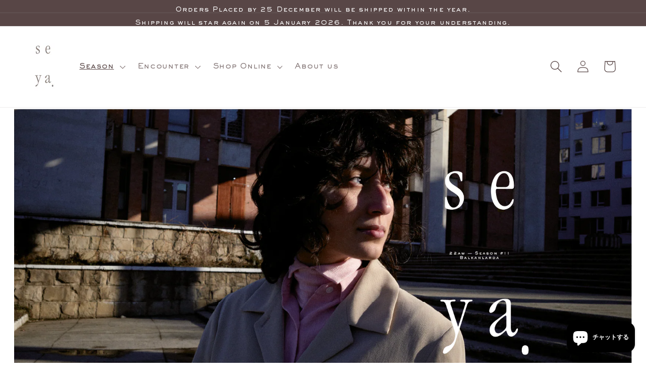

--- FILE ---
content_type: text/css
request_url: https://seya-voyage.com/cdn/shop/t/6/assets/colorbox.css?v=139295495377252838661764650098
body_size: -54
content:
#colorbox,#cboxOverlay,#cboxWrapper{position:absolute;top:0;left:0;z-index:9999;overflow:hidden;-webkit-transform:translate3d(0,0,0)}#cboxWrapper{max-width:none}#cboxOverlay{position:fixed;width:100%;height:100%}#cboxMiddleLeft,#cboxBottomLeft{clear:left}#cboxContent{position:relative}#cboxLoadedContent{width:100%;overflow:auto;-webkit-overflow-scrolling:touch}#cboxTitle{margin:0;font-size:5px}#cboxLoadingOverlay,#cboxLoadingGraphic{position:absolute;top:0;left:0;width:100%;height:100%}#cboxPrevious,#cboxNext,#cboxClose,#cboxSlideshow{cursor:pointer}.cboxPhoto{float:left;margin:auto;border:0;display:block;max-width:none;-ms-interpolation-mode:bicubic}#colorbox,#cboxContent,#cboxLoadedContent{box-sizing:content-box;-moz-box-sizing:content-box;-webkit-box-sizing:content-box}#cboxOverlay{background:#8f847b;opacity:.9;filter:alpha(opacity = 90)}#colorbox{outline:0}#cboxContent{margin:auto;overflow:visible;background:#fff}#cboxError{padding:100px;border:1px solid #ccc}#cboxLoadedContent{background:#fff;padding:60px}#cboxLoadingGraphic{background:#fff no-repeat center center}#cboxLoadingOverlay{background:#666}#cboxTitle{position:absolute;top:8%;left:25%;color:#000}#cboxCurrent{position:absolute;top:-22px;right:205px;text-indent:-9999px}#cboxPrevious,#cboxNext,#cboxSlideshow,#cboxClose{border:0;padding:0;overflow:visible;text-indent:-9999px;width:67px;height:67px;position:relative;background:url(../img/x.gif) no-repeat 0 0}#cboxPrevious:active,#cboxNext:active,#cboxSlideshow:active,#cboxClose:active{outline:0}#cboxPrevious{background-position:0px 0px;right:44px}#cboxPrevious:hover{background-position:0px -25px}#cboxNext{background-position:-25px 0px;right:22px}#cboxNext:hover{background-position:-25px -25px}#cboxClose{background-position:-50px 0px;right:0}#cboxClose{position:absolute;background:url(x.gif) no-repeat 0;width:67px;height:67px;top:8.5%;right:24%;text-indent:-9999px;outline:none}.cboxSlideshow_on #cboxPrevious,.cboxSlideshow_off #cboxPrevious{right:66px}.cboxSlideshow_on #cboxSlideshow{background-position:-75px -25px;right:44px}.cboxSlideshow_on #cboxSlideshow:hover{background-position:-100px -25px}.cboxSlideshow_off #cboxSlideshow{background-position:-100px 0px;right:44px}.cboxSlideshow_off #cboxSlideshow:hover{background-position:-75px -25px}
/*# sourceMappingURL=/cdn/shop/t/6/assets/colorbox.css.map?v=139295495377252838661764650098 */


--- FILE ---
content_type: text/css
request_url: https://seya-voyage.com/cdn/shop/t/6/assets/saisons.css?v=139817248923454161131764650189
body_size: 8061
content:
.iframe-container{margin:0 auto;width:100%;max-width:1080px;display:block}.iframe-container iframe{height:auto;width:100%;aspect-ratio:16 / 9}.projects-container{margin:100px auto 0;width:100%;max-width:1080px;display:block}#cboxTitle{font-size:11px;left:15%}@media screen and (min-width: 981px){.page-id-1068 img,.page-id-1129 img,.page-id-1173 img,.page-id-1210 img,.page-id-1241 img,.page-id-1281 img,.page-id-1311 img,.page-id-1343 img,.page-id-1378 img{height:unset}.page-id-1068 #zerozero{height:3915px;margin:0 auto 60px;max-width:1080px;width:100%}.page-id-1068 .img1{margin-left:165px;margin-top:115px;position:absolute}.page-id-1068 .img2{margin-left:338px;margin-top:220px;position:absolute}.page-id-1068 .img3{margin-left:679px;margin-top:60px;position:absolute}.page-id-1068 .img4{margin-left:58px;margin-top:504px;position:absolute}.page-id-1068 .img5{margin-left:679px;margin-top:680px;position:absolute}.page-id-1068 .img6{margin-left:170px;margin-top:924px;position:absolute}.page-id-1068 .img7{margin-left:511px;margin-top:924px;position:absolute}.page-id-1068 .img8{margin-left:906px;margin-top:1011px;position:absolute}.page-id-1068 .img9{margin-left:679px;margin-top:1182px;position:absolute}.page-id-1068 .img10{margin-left:58px;margin-top:1583px;position:absolute}.page-id-1068 .img11{margin-left:462px;margin-top:1436px;position:absolute}.page-id-1068 .img12{margin-left:462px;margin-top:1931px;position:absolute}.page-id-1068 .img13{margin-left:634px;margin-top:1777px;position:absolute}.page-id-1068 .img14{margin-left:806px;margin-top:1694px;position:absolute}.page-id-1068 .img15{margin-left:58px;margin-top:2190px;position:absolute}.page-id-1068 .img16{margin-left:232px;margin-top:2190px;position:absolute}.page-id-1068 .img17{margin-left:634px;margin-top:2035px;position:absolute}.page-id-1068 .img18{margin-left:58px;margin-top:2536px;position:absolute}.page-id-1068 .img19{margin-left:462px;margin-top:2536px;position:absolute}.page-id-1068 .img20{margin-left:58px;margin-top:2799px;position:absolute}.page-id-1068 .img21{margin-left:634px;margin-top:2756px;position:absolute}.page-id-1068 .img22{margin-left:806px;margin-top:2756px;position:absolute}.page-id-1068 .img23{margin-left:462px;margin-top:3015px;position:absolute}.page-id-1068 .img24{margin-left:692px;margin-top:3077px;position:absolute}.page-id-1068 .img25{margin-left:58px;margin-top:3600px;position:absolute}.page-id-1068 .img26{margin-left:232px;margin-top:3406px;position:absolute}.page-id-1068 .img27{margin-left:462px;margin-top:3515px;position:absolute}.page-id-1068 .img28{margin-left:848px;margin-top:3569px;position:absolute}.page-id-1129 #twotwo{height:4607px;margin:0 auto 60px;max-width:1080px;width:100%}.page-id-1129 .img47{margin-left:320px;margin-top:60px;position:absolute}.page-id-1129 .img48{margin-left:580px;margin-top:60px;position:absolute}.page-id-1129 .img49{margin-left:790px;margin-top:102px;position:absolute}.page-id-1129 .img50{margin-left:127px;margin-top:450px;position:absolute}.page-id-1129 .img51{margin-left:613px;margin-top:450px;position:absolute}.page-id-1129 .img52{margin-left:790px;margin-top:497px;position:absolute}.page-id-1129 .img53{margin-left:436px;margin-top:671px;position:absolute}.page-id-1129 .img54{margin-left:58px;margin-top:774px;position:absolute}.page-id-1129 .img55{margin-left:613px;margin-top:845px;position:absolute}.page-id-1129 .img56{margin-left:176px;margin-top:1024px;position:absolute}.page-id-1129 .img57{margin-left:500px;margin-top:1114px;position:absolute}.page-id-1129 .img58{margin-left:760px;margin-top:1161px;position:absolute}.page-id-1129 .img59{margin-left:436px;margin-top:1286px;position:absolute}.page-id-1129 .img60{margin-left:58px;margin-top:1467px;position:absolute}.page-id-1129 .img61{margin-left:216px;margin-top:1568px;position:absolute}.page-id-1129 .img62{margin-left:704px;margin-top:1551px;position:absolute}.page-id-1129 .img63{margin-left:436px;margin-top:1771px;position:absolute}.page-id-1129 .img64{margin-left:58px;margin-top:1900px;position:absolute}.page-id-1129 .img65{margin-left:448px;margin-top:1940px;position:absolute}.page-id-1129 .img66{margin-left:216px;margin-top:2010px;position:absolute}.page-id-1129 .img67{margin-left:888px;margin-top:2010px;position:absolute}.page-id-1129 .img68{margin-left:704px;margin-top:2208px;position:absolute}.page-id-1129 .img69{margin-left:58px;margin-top:2360px;position:absolute}.page-id-1129 .img70{margin-left:448px;margin-top:2500px;position:absolute}.page-id-1129 .img71{margin-left:290px;margin-top:2620px;position:absolute}.page-id-1129 .img72{margin-left:790px;margin-top:2620px;position:absolute}.page-id-1129 .img73{margin-left:448px;margin-top:2803px;position:absolute}.page-id-1129 .img74{margin-left:109px;margin-top:2863px;position:absolute}.page-id-1129 .img75{margin-left:58px;margin-top:3088px;position:absolute}.page-id-1129 .img76{margin-left:790px;margin-top:3190px;position:absolute}.page-id-1129 .img77{margin-left:277px;margin-top:3320px;position:absolute}.page-id-1129 .img78{margin-left:507px;margin-top:3320px;position:absolute}.page-id-1129 .img79{margin-left:675px;margin-top:3342px;position:absolute}.page-id-1129 .img80{margin-left:564px;margin-top:3572px;position:absolute}.page-id-1129 .img81{margin-left:58px;margin-top:3624px;position:absolute}.page-id-1129 .img82{margin-left:277px;margin-top:3670px;position:absolute}.page-id-1129 .img83{margin-left:848px;margin-top:3769px;position:absolute}.page-id-1129 .img84{margin-left:676px;margin-top:4001px;position:absolute}.page-id-1129 .img85{margin-left:58px;margin-top:4103px;position:absolute}.page-id-1129 .img86{margin-left:288px;margin-top:4103px;position:absolute}.page-id-1173 #twotwo{height:4607px;margin:0 auto 60px;max-width:1080px;width:100%}.page-id-1173 .img87{margin-left:207px;margin-top:60px;position:absolute}.page-id-1173 .img88{margin-left:713px;margin-top:60px;position:absolute}.page-id-1173 .img89{margin-left:437px;margin-top:200px;position:absolute}.page-id-1173 .img90{margin-left:58px;margin-top:406px;position:absolute}.page-id-1173 .img91{margin-left:852px;margin-top:520px;position:absolute}.page-id-1173 .img92{margin-left:271px;margin-top:617px;position:absolute}.page-id-1173 .img93{margin-left:620px;margin-top:617px;position:absolute}.page-id-1173 .img94{margin-left:852px;margin-top:827px;position:absolute}.page-id-1173 .img95{margin-left:58px;margin-top:893px;position:absolute}.page-id-1173 .img96{margin-left:620px;margin-top:967px;position:absolute}.page-id-1173 .img97{margin-left:271px;margin-top:1143px;position:absolute}.page-id-1173 .img98{margin-left:435px;margin-top:1143px;position:absolute}.page-id-1173 .img99{margin-left:620px;margin-top:1251px;position:absolute}.page-id-1173 .img100{margin-left:910px;margin-top:1251px;position:absolute}.page-id-1173 .img101{margin-left:58px;margin-top:1390px;position:absolute}.page-id-1173 .img102{margin-left:435px;margin-top:1524px;position:absolute}.page-id-1173 .img103{margin-left:250px;margin-top:1638px;position:absolute}.page-id-1173 .img104{margin-left:620px;margin-top:1688px;position:absolute}.page-id-1173 .img105{margin-left:58px;margin-top:1922px;position:absolute}.page-id-1173 .img106{margin-left:258px;margin-top:1922px;position:absolute}.page-id-1173 .img107{margin-left:58px;margin-top:2223px;position:absolute}.page-id-1173 .img108{margin-left:258px;margin-top:2223px;position:absolute}.page-id-1173 .img109{margin-left:760px;margin-top:2223px;position:absolute}.page-id-1173 .img110{margin-left:58px;margin-top:2615px;position:absolute}.page-id-1173 .img111{margin-left:620px;margin-top:2615px;position:absolute}.page-id-1173 .img112{margin-left:258px;margin-top:2724px;position:absolute}.page-id-1173 .img113{margin-left:820px;margin-top:2880px;position:absolute}.page-id-1173 .img114{margin-left:58px;margin-top:2980px;position:absolute}.page-id-1173 .img115{margin-left:390px;margin-top:3077px;position:absolute}.page-id-1173 .img116{margin-left:85px;margin-top:3281px;position:absolute}.page-id-1173 .img117{margin-left:820px;margin-top:3436px;position:absolute}.page-id-1210 #twotwo{height:4607px;margin:0 auto 60px;max-width:1080px;width:100%}.page-id-1210 .img118{margin-left:230px;margin-top:60px;position:absolute}.page-id-1210 .img119{margin-left:630px;margin-top:235px;position:absolute}.page-id-1210 .img120{margin-left:58px;margin-top:560px;position:absolute}.page-id-1210 .img121{margin-left:570px;margin-top:635px;position:absolute}.page-id-1210 .img122{margin-left:755px;margin-top:811px;position:absolute}.page-id-1210 .img123{margin-left:406px;margin-top:880px;position:absolute}.page-id-1210 .img124{margin-left:58px;margin-top:1040px;position:absolute}.page-id-1210 .img125{margin-left:795px;margin-top:1225px;position:absolute}.page-id-1210 .img126{margin-left:338px;margin-top:1282px;position:absolute}.page-id-1210 .img127{margin-left:656px;margin-top:1506px;position:absolute}.page-id-1210 .img128{margin-left:58px;margin-top:1736px;position:absolute}.page-id-1210 .img129{margin-left:373px;margin-top:1792px;position:absolute}.page-id-1210 .img130{margin-left:737px;margin-top:1904px;position:absolute}.page-id-1210 .img131{margin-left:150px;margin-top:2130px;position:absolute}.page-id-1210 .img132{margin-left:374px;margin-top:2220px;position:absolute}.page-id-1210 .img133{margin-left:737px;margin-top:2257px;position:absolute}.page-id-1210 .img134{margin-left:58px;margin-top:2620px;position:absolute}.page-id-1210 .img135{margin-left:510px;margin-top:2674px;position:absolute}.page-id-1210 .img136{margin-left:190px;margin-top:3014px;position:absolute}.page-id-1210 .img137{margin-left:410px;margin-top:3082px;position:absolute}.page-id-1210 .img138{margin-left:133px;margin-top:3260px;position:absolute}.page-id-1210 .img139{margin-left:737px;margin-top:3264px;position:absolute}.page-id-1210 .img140{margin-left:550px;margin-top:3490px;position:absolute}.page-id-1210 .img141{margin-left:58px;margin-top:3606px;position:absolute}.page-id-1210 .img142{margin-left:720px;margin-top:3934px;position:absolute}.page-id-1210 .img143{margin-left:493px;margin-top:4095px;position:absolute}.page-id-1241 #twotwo{height:4607px;margin:0 auto 60px;max-width:1080px;width:100%}.page-id-1241 .img157{margin-left:622px;margin-top:58px;position:absolute}.page-id-1241 .img158{margin-left:287px;margin-top:186px;position:absolute}.page-id-1241 .img159{margin-left:58px;margin-top:468px;position:absolute}.page-id-1241 .img160{margin-left:513px;margin-top:555px;position:absolute}.page-id-1241 .img161{margin-left:793px;margin-top:722px;position:absolute}.page-id-1241 .img162{margin-left:447px;margin-top:1023px;position:absolute}.page-id-1241 .img163{margin-left:104px;margin-top:1135px;position:absolute}.page-id-1241 .img164{margin-left:727px;margin-top:1135px;position:absolute}.page-id-1241 .img165{margin-left:500px;margin-top:1320px;position:absolute}.page-id-1241 .img166{margin-left:780px;margin-top:1485px;position:absolute}.page-id-1241 .img167{margin-left:48px;margin-top:1573px;position:absolute}.page-id-1241 .img168{margin-left:274px;margin-top:1573px;position:absolute}.page-id-1241 .img169{margin-left:500px;margin-top:1672px;position:absolute}.page-id-1241 .img170{margin-left:105px;margin-top:1865px;position:absolute}.page-id-1241 .img171{margin-left:335px;margin-top:1865px;position:absolute}.page-id-1241 .img172{margin-left:780px;margin-top:1845px;position:absolute}.page-id-1241 .img173{margin-left:780px;margin-top:1981px;position:absolute}.page-id-1241 .img174{margin-left:335px;margin-top:2071px;position:absolute}.page-id-1241 .img175{margin-left:48px;margin-top:2146px;position:absolute}.page-id-1241 .img176{margin-left:780px;margin-top:2300px;position:absolute}.page-id-1241 .img177{margin-left:94px;margin-top:2364px;position:absolute}.page-id-1241 .img178{margin-left:558px;margin-top:2427px;position:absolute}.page-id-1241 .img179{margin-left:335px;margin-top:2484px;position:absolute}.page-id-1241 .img180{margin-left:48px;margin-top:2705px;position:absolute}.page-id-1241 .img181{margin-left:558px;margin-top:2705px;position:absolute}.page-id-1241 .img182{margin-left:335px;margin-top:2948px;position:absolute}.page-id-1241 .img183{margin-left:102px;margin-top:3116px;position:absolute}.page-id-1241 .img184{margin-left:335px;margin-top:3267px;position:absolute}.page-id-1241 .img185{margin-left:558px;margin-top:3267px;position:absolute}.page-id-1241 .img186{margin-left:48px;margin-top:3408px;position:absolute}.page-id-1241 .img187{margin-left:102px;margin-top:3691px;position:absolute}.page-id-1241 .img188{margin-left:783px;margin-top:3755px;position:absolute}.page-id-1241 .img189{margin-left:558px;margin-top:3900px;position:absolute}.page-id-1241 .img190{margin-left:558px;margin-top:4182px;position:absolute}.page-id-1241 .img191{margin-left:783px;margin-top:4182px;position:absolute}.page-id-1281 #twotwo{height:4607px;margin:0 auto 60px;max-width:1080px;width:100%}.page-id-1281 .img192{margin-left:290px;margin-top:160px;position:absolute}.page-id-1281 .img193{margin-left:605px;margin-top:58px;position:absolute}.page-id-1281 .img194{margin-left:58px;margin-top:412px;position:absolute}.page-id-1281 .img195{margin-left:513px;margin-top:576px;position:absolute}.page-id-1281 .img196{margin-left:679px;margin-top:926px;position:absolute}.page-id-1281 .img197{margin-left:45px;margin-top:967px;position:absolute}.page-id-1281 .img198{margin-left:271px;margin-top:1100px;position:absolute}.page-id-1281 .img199{margin-left:45px;margin-top:1416px;position:absolute}.page-id-1281 .img200{margin-left:667px;margin-top:1416px;position:absolute}.page-id-1281 .img201{margin-left:385px;margin-top:1590px;position:absolute}.page-id-1281 .img202{margin-left:45px;margin-top:1925px;position:absolute}.page-id-1281 .img203{margin-left:554px;margin-top:1943px;position:absolute}.page-id-1281 .img204{margin-left:325px;margin-top:2125px;position:absolute}.page-id-1281 .img205{margin-left:45px;margin-top:2275px;position:absolute}.page-id-1281 .img206{margin-left:554px;margin-top:2361px;position:absolute}.page-id-1281 .img207{margin-left:45px;margin-top:2625px;position:absolute}.page-id-1281 .img208{margin-left:440px;margin-top:2724px;position:absolute}.page-id-1281 .img209{margin-left:756px;margin-top:2724px;position:absolute}.page-id-1281 .img210{margin-left:160px;margin-top:3119px;position:absolute}.page-id-1281 .img211{margin-left:668px;margin-top:3119px;position:absolute}.page-id-1281 .img212{margin-left:668px;margin-top:3390px;position:absolute}.page-id-1281 .img213{margin-left:45px;margin-top:3527px;position:absolute}.page-id-1281 .img214{margin-left:715px;margin-top:3616px;position:absolute}.page-id-1281 .img215{margin-left:45px;margin-top:3840px;position:absolute}.page-id-1281 .img216{margin-left:497px;margin-top:3982px;position:absolute}.page-id-1311 #twotwo{height:4607px;margin:0 auto 60px;max-width:1080px;width:100%}.page-id-1311 .img217{margin-left:285px;margin-top:60px;position:absolute}.page-id-1311 .img218{margin-left:850px;margin-top:60px;position:absolute}.page-id-1311 .img219{margin-left:565px;margin-top:198px;position:absolute}.page-id-1311 .img220{margin-left:735px;margin-top:320px;position:absolute}.page-id-1311 .img221{margin-left:58px;margin-top:410px;position:absolute}.page-id-1311 .img222{margin-left:285px;margin-top:410px;position:absolute}.page-id-1311 .img223{margin-left:590px;margin-top:530px;position:absolute}.page-id-1311 .img224{margin-left:552px;margin-top:695px;position:absolute}.page-id-1311 .img225{margin-left:102px;margin-top:745px;position:absolute}.page-id-1311 .img226{margin-left:722px;margin-top:745px;position:absolute}.page-id-1311 .img227{margin-left:272px;margin-top:760px;position:absolute}.page-id-1311 .img228{margin-left:45px;margin-top:1044px;position:absolute}.page-id-1311 .img229{margin-left:340px;margin-top:1044px;position:absolute}.page-id-1311 .img230{margin-left:610px;margin-top:1101px;position:absolute}.page-id-1311 .img231{margin-left:825px;margin-top:1101px;position:absolute}.page-id-1311 .img232{margin-left:45px;margin-top:1328px;position:absolute}.page-id-1311 .img233{margin-left:780px;margin-top:1370px;position:absolute}.page-id-1311 .img234{margin-left:272px;margin-top:1382px;position:absolute}.page-id-1311 .img235{margin-left:499px;margin-top:1382px;position:absolute}.page-id-1311 .img236{margin-left:499px;margin-top:1594px;position:absolute}.page-id-1311 .img237{margin-left:726px;margin-top:1654px;position:absolute}.page-id-1311 .img238{margin-left:45px;margin-top:1666px;position:absolute}.page-id-1311 .img239{margin-left:235px;margin-top:1666px;position:absolute}.page-id-1311 .img240{margin-left:441px;margin-top:1878px;position:absolute}.page-id-1311 .img241{margin-left:235px;margin-top:1923px;position:absolute}.page-id-1311 .img242{margin-left:45px;margin-top:1998px;position:absolute}.page-id-1311 .img243{margin-left:726px;margin-top:2004px;position:absolute}.page-id-1311 .img244{margin-left:117px;margin-top:2235px;position:absolute}.page-id-1311 .img245{margin-left:538px;margin-top:2228px;position:absolute}.page-id-1311 .img246{margin-left:726px;margin-top:2228px;position:absolute}.page-id-1311 .img247{margin-left:299px;margin-top:2330px;position:absolute}.page-id-1311 .img248{margin-left:45px;margin-top:2500px;position:absolute}.page-id-1311 .img249{margin-left:251px;margin-top:2630px;position:absolute}.page-id-1311 .img250{margin-left:556px;margin-top:2630px;position:absolute}.page-id-1311 .img251{margin-left:762px;margin-top:2630px;position:absolute}.page-id-1311 .img252{margin-left:805px;margin-top:2941px;position:absolute}.page-id-1311 .img253{margin-left:350px;margin-top:3012px;position:absolute}.page-id-1311 .img254{margin-left:45px;margin-top:3048px;position:absolute}.page-id-1311 .img255{margin-left:556px;margin-top:3119px;position:absolute}.page-id-1311 .img256{margin-left:805px;margin-top:3198px;position:absolute}.page-id-1311 .img257{margin-left:157px;margin-top:3430px;position:absolute}.page-id-1311 .img258{margin-left:556px;margin-top:3430px;position:absolute}.page-id-1311 .img259{margin-left:754px;margin-top:3492px;position:absolute}.page-id-1311 .img260{margin-left:556px;margin-top:3842px;position:absolute}.page-id-1311 .img261{margin-left:45px;margin-top:3931px;position:absolute}.page-id-1311 .img262{margin-left:360px;margin-top:4162px;position:absolute}.page-id-1311 .img263{margin-left:754px;margin-top:4162px;position:absolute}.page-id-1343 #twotwo{height:4607px;margin:0 auto 60px;max-width:1080px;width:100%}.page-id-1343 .img264{margin-left:235px;margin-top:60px;position:absolute}.page-id-1343 .img265{margin-left:568px;margin-top:60px;position:absolute}.page-id-1343 .img266{margin-left:738px;margin-top:184px;position:absolute}.page-id-1343 .img267{margin-left:515px;margin-top:298px;position:absolute}.page-id-1343 .img268{margin-left:58px;margin-top:410px;position:absolute}.page-id-1343 .img269{margin-left:840px;margin-top:470px;position:absolute}.page-id-1343 .img270{margin-left:556px;margin-top:578px;position:absolute}.page-id-1343 .img271{margin-left:273px;margin-top:728px;position:absolute}.page-id-1343 .img272{margin-left:827px;margin-top:840px;position:absolute}.page-id-1343 .img273{margin-left:45px;margin-top:962px;position:absolute}.page-id-1343 .img274{margin-left:556px;margin-top:1065px;position:absolute}.page-id-1343 .img275{margin-left:329px;margin-top:1274px;position:absolute}.page-id-1343 .img276{margin-left:45px;margin-top:1386px;position:absolute}.page-id-1343 .img277{margin-left:435px;margin-top:1560px;position:absolute}.page-id-1343 .img278{margin-left:662px;margin-top:1560px;position:absolute}.page-id-1343 .img279{margin-left:210px;margin-top:1742px;position:absolute}.page-id-1343 .img280{margin-left:435px;margin-top:1837px;position:absolute}.page-id-1343 .img281{margin-left:837px;margin-top:1837px;position:absolute}.page-id-1343 .img282{margin-left:662px;margin-top:2008px;position:absolute}.page-id-1343 .img283{margin-left:45px;margin-top:2023px;position:absolute}.page-id-1343 .img284{margin-left:377px;margin-top:2226px;position:absolute}.page-id-1343 .img285{margin-left:775px;margin-top:2226px;position:absolute}.page-id-1343 .img286{margin-left:45px;margin-top:2439px;position:absolute}.page-id-1343 .img287{margin-left:270px;margin-top:2583px;position:absolute}.page-id-1343 .img288{margin-left:662px;margin-top:2583px;position:absolute}.page-id-1343 .img289{margin-left:45px;margin-top:2860px;position:absolute}.page-id-1343 .img290{margin-left:492px;margin-top:2860px;position:absolute}.page-id-1343 .img291{margin-left:662px;margin-top:2931px;position:absolute}.page-id-1343 .img292{margin-left:325px;margin-top:3125px;position:absolute}.page-id-1343 .img293{margin-left:45px;margin-top:3267px;position:absolute}.page-id-1343 .img294{margin-left:833px;margin-top:3288px;position:absolute}.page-id-1343 .img295{margin-left:607px;margin-top:3334px;position:absolute}.page-id-1343 .img296{margin-left:270px;margin-top:3478px;position:absolute}.page-id-1343 .img297{margin-left:552px;margin-top:3617px;position:absolute}.page-id-1343 .img298{margin-left:45px;margin-top:3712px;position:absolute}.page-id-1343 .img299{margin-left:382px;margin-top:3968px;position:absolute}.page-id-1343 .img300,.page-id-1393 .img300{margin-left:723px;margin-top:3968px;position:absolute}.page-id-1343 .img301,.page-id-1393 .img301{margin-left:45px;margin-top:4050px;position:absolute}.page-id-1378 #oneone{height:3915px;margin-bottom:60px;margin-top:60px;z-index:0}#projets{width:1080px;font-family:Sackers Gothic Medium;margin-top:-273px}.page-id-1378 .img33{margin-left:477px;margin-top:273px;position:absolute}.page-id-1378 .img34{margin-left:58px;margin-top:593px;position:absolute}.page-id-1378 .img35{margin-left:477px;margin-top:850px;position:absolute}.page-id-1378 .img36{margin-left:188px;margin-top:1313px;position:absolute}.page-id-1378 .img37{margin-left:568px;margin-top:1653px;position:absolute}.page-id-1378 .img38{margin-left:58px;margin-top:1785px;position:absolute}.page-id-1378 .img39{margin-left:568px;margin-top:2042px;position:absolute}.page-id-1378 .img40{margin-left:58px;margin-top:2421px;position:absolute}.page-id-1378 .img41{margin-left:83px;margin-top:2805px;position:absolute}.page-id-1378 .img42{margin-left:477px;margin-top:3468px;position:absolute}.page-id-1393 #oneone{height:4275px;margin-bottom:60px}.page-id-1393 #projets{margin-top:-600px}.page-id-1393 .img302{margin-left:515px;margin-top:873px;position:absolute}.page-id-1393 .img303{margin-left:110px;margin-top:1152px;position:absolute}.page-id-1393 .img304{margin-left:745px;margin-top:1331px;position:absolute}.page-id-1393 .img305{margin-left:401px;margin-top:1491px;position:absolute}.page-id-1393 .img306{margin-left:58px;margin-top:1559px;position:absolute}.page-id-1393 .img307{margin-left:515px;margin-top:1711px;position:absolute}.page-id-1393 .img308{margin-left:110px;margin-top:1830px;position:absolute}.page-id-1393 .img309{margin-left:185px;margin-top:2101px;position:absolute}.page-id-1393 .img310{margin-left:745px;margin-top:2100px;position:absolute}.page-id-1393 .img311{margin-left:58px;margin-top:2491px;position:absolute}.page-id-1393 .img312{margin-left:515px;margin-top:2491px;position:absolute}.page-id-1393 .img313{margin-left:110px;margin-top:2775px;position:absolute}.page-id-1393 .img314{margin-left:745px;margin-top:2912px;position:absolute}.page-id-1393 .img315{margin-left:58px;margin-top:3132px;position:absolute}.page-id-1393 .img316{margin-left:460px;margin-top:3132px;position:absolute}.page-id-1393 .img317{margin-left:58px;margin-top:3522px;position:absolute}#BALKANLARDA #img-container{max-width:1220px;width:100%;margin:0 auto;height:19083px;position:relative;padding:0}}@media screen and (max-width: 980px){#BALKANLARDA #portfolio,#BOSPORUS #portfolio{position:relative;overflow:hidden;width:100%;margin:0 auto}#BALKANLARDA #img-container{scale:.306;left:0;position:absolute}.et_pb_menu_0_tb_footer .et_mobile_nav_menu{display:none}.et_pb_menu_0_tb_footer .et_pb_menu__menu{display:flex}}#page-container{position:absolute;top:0;left:0;margin:0;padding:0;border:0}@media screen{#sidebar.opened+#page-container{left:250px}#page-container{bottom:0;right:0;overflow:auto}.loading-indicator{display:none}.loading-indicator.active{display:block;position:absolute;width:64px;height:64px;top:50%;left:50%;margin-top:-32px;margin-left:-32px}.loading-indicator img{position:absolute;top:0;left:0;bottom:0;right:0}}@media print{@page{margin:0}html{margin:0}body{margin:0;-webkit-print-color-adjust:exact}#sidebar{display:none}#page-container{width:auto;height:auto;overflow:visible;background-color:transparent}.d{display:none}}.pf{position:relative;background-color:#fff;overflow:hidden;margin:0;border:0}.pc{position:absolute;border:0;padding:0;margin:0;top:0;left:0;width:100%;height:100%;overflow:hidden;display:block;transform-origin:0 0;-ms-transform-origin:0 0;-webkit-transform-origin:0 0}.pc.opened{display:block}.bf{position:absolute;border:0;margin:0;top:0;bottom:0;width:100%;height:100%;-ms-user-select:none;-moz-user-select:none;-webkit-user-select:none;user-select:none}.bi{position:absolute;border:0;margin:0;-ms-user-select:none;-moz-user-select:none;-webkit-user-select:none;user-select:none}.c{position:absolute;border:0;padding:0;margin:0;overflow:hidden;display:block}.t{position:absolute;white-space:pre;font-size:1px;transform-origin:0 100%;-ms-transform-origin:0 100%;-webkit-transform-origin:0 100%;unicode-bidi:bidi-override;-moz-font-feature-settings:"liga" 0}.t:after{content:""}.t:before{content:"";display:inline-block}.t span{position:relative;unicode-bidi:bidi-override}._{display:inline-block;color:transparent;z-index:-1}::selection{background:#7fffff66}::-moz-selection{background:#7fffff66}.pi{display:none}.d{position:absolute;transform-origin:0 100%;-ms-transform-origin:0 100%;-webkit-transform-origin:0 100%}.it{border:0;background-color:#fff0}.ir:hover{cursor:pointer}@media screen{#sidebar{background-color:#2f3236;background-image:url([data-uri])}#outline{font-family:Georgia,Times,Times New Roman,serif;font-size:13px;margin:2em 1em}#outline ul{padding:0}#outline li{list-style-type:none;margin:1em 0}#outline li>ul{margin-left:1em}#outline a,#outline a:visited,#outline a:hover,#outline a:active{line-height:1.2;color:#e8e8e8;text-overflow:ellipsis;white-space:nowrap;text-decoration:none;display:block;overflow:hidden;outline:0}#outline a:hover{color:#0cf}.pf{margin:13px auto;border-collapse:separate}.pc.opened{-webkit-animation:fadein .1s;animation:fadein .1s}.loading-indicator.active{-webkit-animation:swing 1.5s ease-in-out .01s infinite alternate none;animation:swing 1.5s ease-in-out .01s infinite alternate none}.checked{background:no-repeat url([data-uri])}}.ff0{font-family:sans-serif;visibility:hidden}@font-face{font-family:ff1;src:url([data-uri])format("woff")}.ff1{font-family:ff1;line-height:.893;font-style:normal;font-weight:400;visibility:visible}.m0{transform:scale(.25);-ms-transform:matrix(.25,0,0,.25,0,0);-webkit-transform:matrix(.25,0,0,.25,0,0)}.v0{vertical-align:0px}.ls2{letter-spacing:0px}.ls3{letter-spacing:3.6px}.ls1{letter-spacing:4.74732px}.ls4{letter-spacing:4.8px}.ls0{letter-spacing:661.992px}.sc_{text-shadow:none}.sc0{text-shadow:-.015em 0 transparent,0 .015em transparent,.015em 0 transparent,0 -.015em transparent}@media screen and (-webkit-min-device-xel-ratio:0){.sc_{-webkit-text-stroke:0px transparent}.sc0{-webkit-text-stroke:.015em transparent;text-shadow:none}}.ws0{word-spacing:-1151.86608px}.ws1{word-spacing:0px}._0{margin-left:-661.993488px}._1{margin-left:-4.751229px}.fc1{color:#fff}.fc0{color:#fcb338}.fs1{font-size:21.3844px}.fs2{font-size:24px}.fs3{font-size:32px}.fs0{font-size:1323.984px}.y0{bottom:-.5px}.y3{bottom:25.379px}.y9{bottom:51.02372px}.y8{bottom:59.02372px}.y7{bottom:75.02572px}.y6{bottom:83.02377px}.y2{bottom:315.332px}.y5{bottom:444.84777px}.y4{bottom:451.088px}.y1{bottom:605.283px}.h3{height:16.423219px}.h4{height:18.432px}.h5{height:24.576px}.h0{height:878.74px}.h1{height:879px}.h2{height:1016.819712px}.w0{width:1303.94px}.w1{width:1304.5px}.x0{left:0}.x2{left:39.132px}.x3{left:42.112px}.x6{left:208.0736px}.x1{left:253.615px}.x9{left:256.5873px}.x7{left:266.0326px}.x8{left:276.7084px}.x4{left:929.402px}.x5{left:947.2106px}@media screen and (max-width: 767px){.bi,.pc,.pf{position:relative;width:100%;height:auto}}
/*# sourceMappingURL=/cdn/shop/t/6/assets/saisons.css.map?v=139817248923454161131764650189 */


--- FILE ---
content_type: text/javascript
request_url: https://seya-voyage.com/cdn/shop/t/6/assets/saisons.js?v=132429876412595441061764650191
body_size: -545
content:
$(document).ready(function(){$(".page-id-1068 .cobox").colorbox({width:"1080",innerWidth:409,innerHeight:614,maxHeight:"100%",opacity:.9,speed:600}),$(".page-id-1129 .cobox, .page-id-1173 .cobox, .page-id-1210 .cobox, .page-id-1241 .cobox, .page-id-1281 .cobox, .page-id-1311 .cobox, .page-id-1343 .cobox").colorbox({width:"1080",innerWidth:300,innerHeight:451,maxHeight:"100%",opacity:.9,speed:600})});var isMobile=/Android|webOS|iPhone|iPod|BlackBerry/i.test(navigator.userAgent);$(document).ready(function(){$(window).resize(function(){$(window).width()<980||isMobile?(console.log("mobile"),$(".page-id-1129 img, .page-id-1173 img, .page-id-1210 img, .page-id-1241 img, .page-id-1281 img, .page-id-1311 img, .page-id-1343 img, .page-id-1393 img").each(function(){var $t=$(this);ht="auto",$t.css("height",ht)})):(console.log("not mobile"),$(".page-id-1129 img, .page-id-1173 img, .page-id-1210 img, .page-id-1241 img, .page-id-1281 img, .page-id-1311 img, .page-id-1343 img, .page-id-1393 img").each(function(){var $t=$(this),ht2=$t.attr("height");ht2=ht2?ht2+"px":"auto",$t.css("height",ht2)}))})});
//# sourceMappingURL=/cdn/shop/t/6/assets/saisons.js.map?v=132429876412595441061764650191
